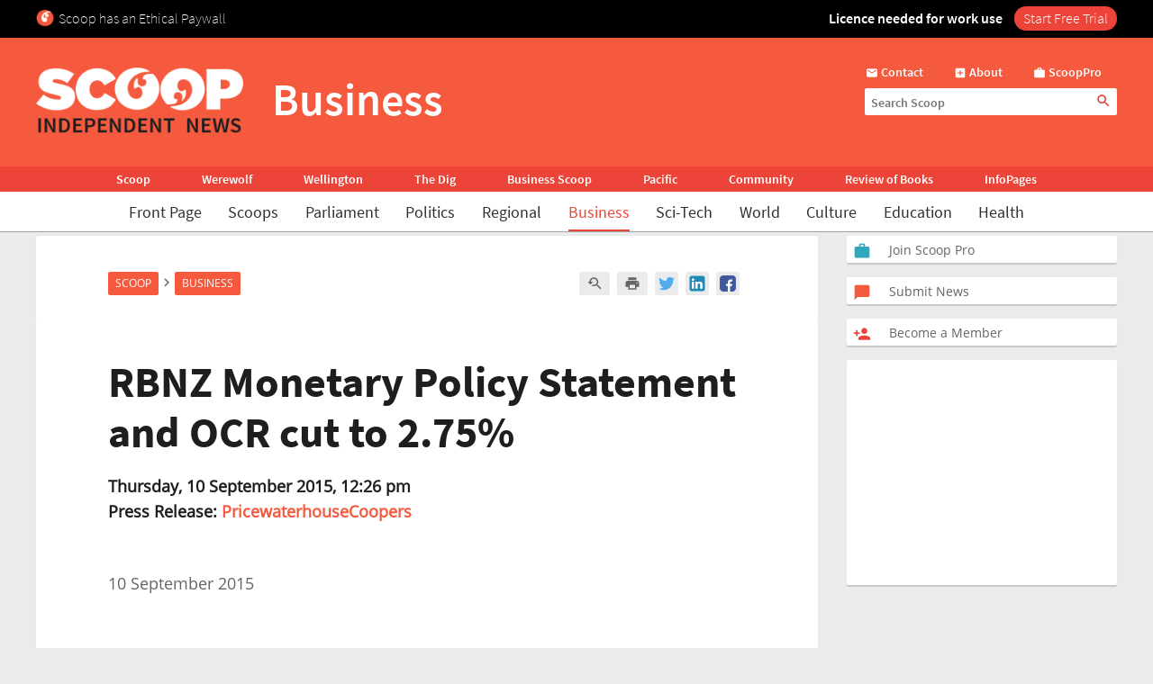

--- FILE ---
content_type: text/html; charset=UTF-8
request_url: https://www.scoop.co.nz/stories/BU1509/S00375/rbnz-monetary-policy-statement-and-ocr-cut-to-275.htm
body_size: 2256
content:
<!DOCTYPE html>
<html lang="en">
<head>
    <meta charset="utf-8">
    <meta name="viewport" content="width=device-width, initial-scale=1">
    <title></title>
    <style>
        body {
            font-family: "Arial";
        }
    </style>
    <script type="text/javascript">
    window.awsWafCookieDomainList = [];
    window.gokuProps = {
"key":"AQIDAHjcYu/GjX+QlghicBgQ/7bFaQZ+m5FKCMDnO+vTbNg96AEA1aMbxERpXsaw91iyxKfnAAAAfjB8BgkqhkiG9w0BBwagbzBtAgEAMGgGCSqGSIb3DQEHATAeBglghkgBZQMEAS4wEQQM5pT0uvQbZE4QJJYbAgEQgDsnJuSOHp4IFWT0q+gUTle4aIK5TPLWUIZRnUQmLecM475GzgLq9/u2MUHx8oRh0lOhU1VMrxUi3IZ2/w==",
          "iv":"D549TAGvDQAAARyd",
          "context":"O1i3xBIOfLDqrto5kfQZSIBpA3YzJ9qDUmLF1/FmuZHE7XA+4HQ3p6LT0gNaTqayObkF1/RGaf7rJGRXstDaHV78CEUAHevrHb2WbFqWKv0DHQscCY4zI7G+YcYACuZhl/wutGFTrJgwinnzf0eYQbiSZ0KeiXEecW1RdzmEIyZcYPDeMIX1OeWaxUyxNHkNMsUn6JfgjfFU0xNpzhyFz0VR+9gG6h1V9Eh66cqkoEX8xrkZNfUndHmA94A3XdMZMeTmA3SWhMAuX1RvSXKwXhagqT/mr66tER9l9ft2k9UKr/JMIWjOVyMXHrgmn+qO6fihxsQdWUJHRP/f6sOSpvb4JkZOP4HW2AhFXH1QID/FMH90FUK6uXE0YSFUOllJvXfNvnx3yq+AesqBVNdBnGrN6Nux9xEEkUV0GStWDOhPyeaX6Ksg48ooH+TUrEQzlNhaYuP4+hhXrGizeFe7KaOTzqpgIrBHU7jDQUUPEMlAAvdYkHUrIlaElVgNTdJ4IZimEVYVHgxSeTgWHhjQ0Oj13SUEmIIYEBcoi1Kv3x/C092EmDP1cnOeFT9nVzLb4Q/wZxROSq9+AcScezn4fNyTbfwhjcD9MTAl6FuXgG7nQ2M4yJ0F9Ggqel1GpYZYu2DvHn8IiQR7pkVeOT2V15BCPV4EnQXnNHMnaO6p/8sNaGekwAZPEs81vVq7AlF+Q2bfInrEftrmAzWB78hFJ3qdsB0EmnVpvHFVBJWqWTfQ9KFAWG6UK/vLx+PSCQUisaiawRxXP9LVoXPFVlsMWQGXHxQJKA=="
};
    </script>
    <script src="https://74c0c33c6cb6.2212dd66.us-east-2.token.awswaf.com/74c0c33c6cb6/6bce03ed618d/1a9c5bbc1809/challenge.js"></script>
</head>
<body>
    <div id="challenge-container"></div>
    <script type="text/javascript">
        AwsWafIntegration.saveReferrer();
        AwsWafIntegration.checkForceRefresh().then((forceRefresh) => {
            if (forceRefresh) {
                AwsWafIntegration.forceRefreshToken().then(() => {
                    window.location.reload(true);
                });
            } else {
                AwsWafIntegration.getToken().then(() => {
                    window.location.reload(true);
                });
            }
        });
    </script>
    <noscript>
        <h1>JavaScript is disabled</h1>
        In order to continue, we need to verify that you're not a robot.
        This requires JavaScript. Enable JavaScript and then reload the page.
    </noscript>
</body>
</html>